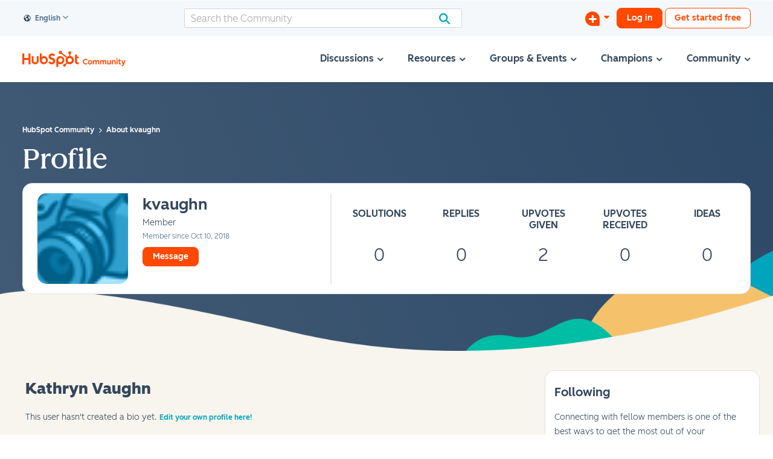

--- FILE ---
content_type: text/html; charset=UTF-8
request_url: https://community.hubspot.com/t5/user/v2/viewprofilepage/user-id/72975
body_size: 1948
content:
<!DOCTYPE html>
<html lang="en">
<head>
    <meta charset="utf-8">
    <meta name="viewport" content="width=device-width, initial-scale=1">
    <title></title>
    <style>
        body {
            font-family: "Arial";
        }
    </style>
    <script type="text/javascript">
    window.awsWafCookieDomainList = ['mjmao93648.lithium.com','community.hubspot.com','integrate.hubspot.com'];
    window.gokuProps = {
"key":"AQIDAHjcYu/GjX+QlghicBgQ/7bFaQZ+m5FKCMDnO+vTbNg96AE+3PIzueJzgNQj9+QMRk5nAAAAfjB8BgkqhkiG9w0BBwagbzBtAgEAMGgGCSqGSIb3DQEHATAeBglghkgBZQMEAS4wEQQMJn6mAT/20mJKwxseAgEQgDuDUDB6mgzM+zHUHJS6wDTPB3Q2ncFvF8q4Hr7xqRmkaxf5g97EpA2B240DyFHO3P+dA7cbgp7Go/jL2Q==",
          "iv":"D549ywCBJgAACk39",
          "context":"noOq5zklvuov/qG5ohO/IMy8DWXhbL3A20DkEkRTmUIjZxQgtdDKKs7QeuJ4TtXw/XmMo6zNocIMLqDC48EWJ0hJqNqJhliHOeUd0MlgCoRGQV41x1LJH6W6QGvt46z20mKTHKRye2/owS17epClpIBKV1RLXYmYvnZ8eDIrg1PJkt8y4GFl4/QRk43O5UdwmytpKsIfp49bWMk81UT2dk7YKYIX7WYCBOAhsZhUd/vUBxuC+4kUq7n0XcbN8IOlk072QiiiK4GszyezfQnQVtIYlUhLUHN36e5YcG1N8e46/Eoh2CabK4XuEAKoSxS7qrBmh6a5osI22JSg7lqaTlD0WaLMbq3HLysADdZPYtGEvh3C/woKx0bLFnCD5ICV8pUvqs8Ff87EPNEtBPLGzG+Hkv5tFqCFFIyH"
};
    </script>
    <script src="https://bc0439715fa6.967eb88d.us-east-2.token.awswaf.com/bc0439715fa6/f7cee3609f1f/d868bac7bd3e/challenge.js"></script>
</head>
<body>
    <div id="challenge-container"></div>
    <script type="text/javascript">
        AwsWafIntegration.saveReferrer();
        AwsWafIntegration.checkForceRefresh().then((forceRefresh) => {
            if (forceRefresh) {
                AwsWafIntegration.forceRefreshToken().then(() => {
                    window.location.reload(true);
                });
            } else {
                AwsWafIntegration.getToken().then(() => {
                    window.location.reload(true);
                });
            }
        });
    </script>
    <noscript>
        <h1>JavaScript is disabled</h1>
        In order to continue, we need to verify that you're not a robot.
        This requires JavaScript. Enable JavaScript and then reload the page.
    </noscript>
</body>
</html>